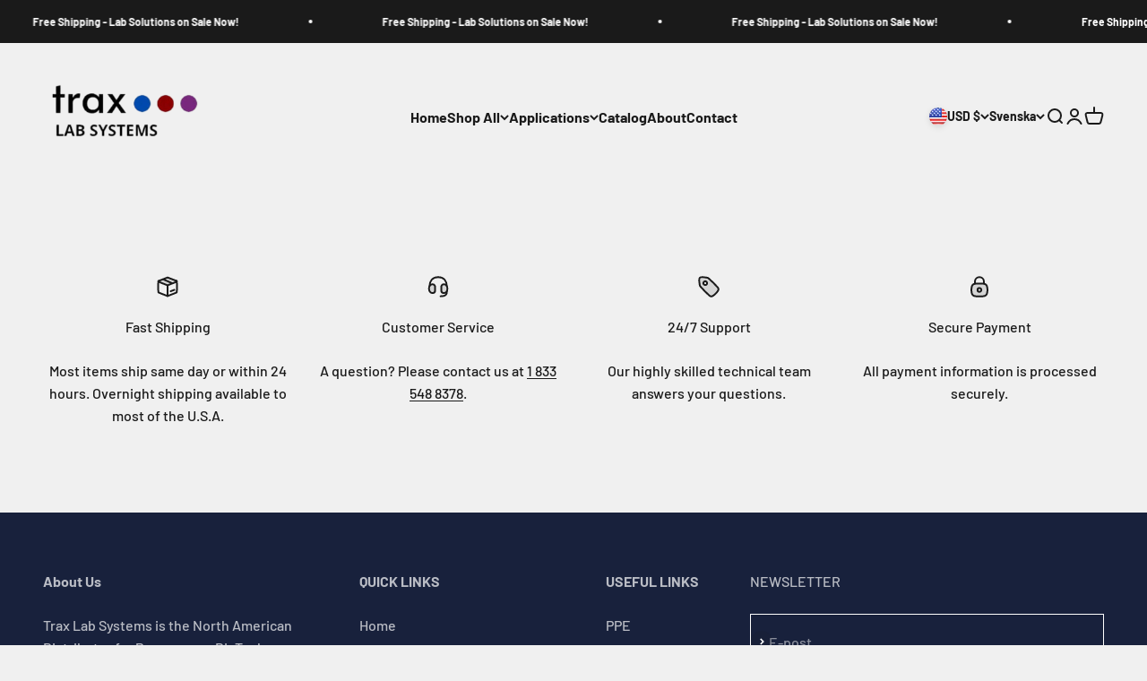

--- FILE ---
content_type: text/css
request_url: https://traxlabsystems.com/cdn/shop/t/2/assets/custom-styles.css?v=20932233176802112951695890433
body_size: -351
content:
#shopify-section-template--18002525389101__1f8833b6-cdc3-41e4-ab96-2482780d5032 .section{background:#f0f2f5!important}#shopify-section-template--18002525389101__1f8833b6-cdc3-41e4-ab96-2482780d5032 img{width:100px!important;margin:0 auto}#shopify-section-template--18002525389101__1f8833b6-cdc3-41e4-ab96-2482780d5032 button{background-color:transparent;border:2px solid black;color:#000;padding:10px 20px}#shopify-section-template--18002525389101__1f8833b6-cdc3-41e4-ab96-2482780d5032 button:hover{border:2px solid black}.shopify-section--collection-banner{background:#18213c!important;color:#fff}.footer{background:#18213c!important;color:#fff!important}.footer p{color:#fff!important;opacity:.7!important;font-size:16px}#footer-newsletter .form-control{border:1px solid white!important}#footer-newsletter .input.is-floating,.select.is-floating{color:#fff!important}.shopify-section--main-page{display:none!important}.blog-banner{background:#18213c!important;color:#fff}.footer__copyright a,#shopify-section-template--21289842540845__07b939fe-cf47-4a37-8947-f7d8928f5416 .text-with-icons .icon-block{display:none!important}#shopify-section-template--21289842540845__07b939fe-cf47-4a37-8947-f7d8928f5416 .text-with-icons p{text-align:left!important;margin-block-start:10px}
/*# sourceMappingURL=/cdn/shop/t/2/assets/custom-styles.css.map?v=20932233176802112951695890433 */
